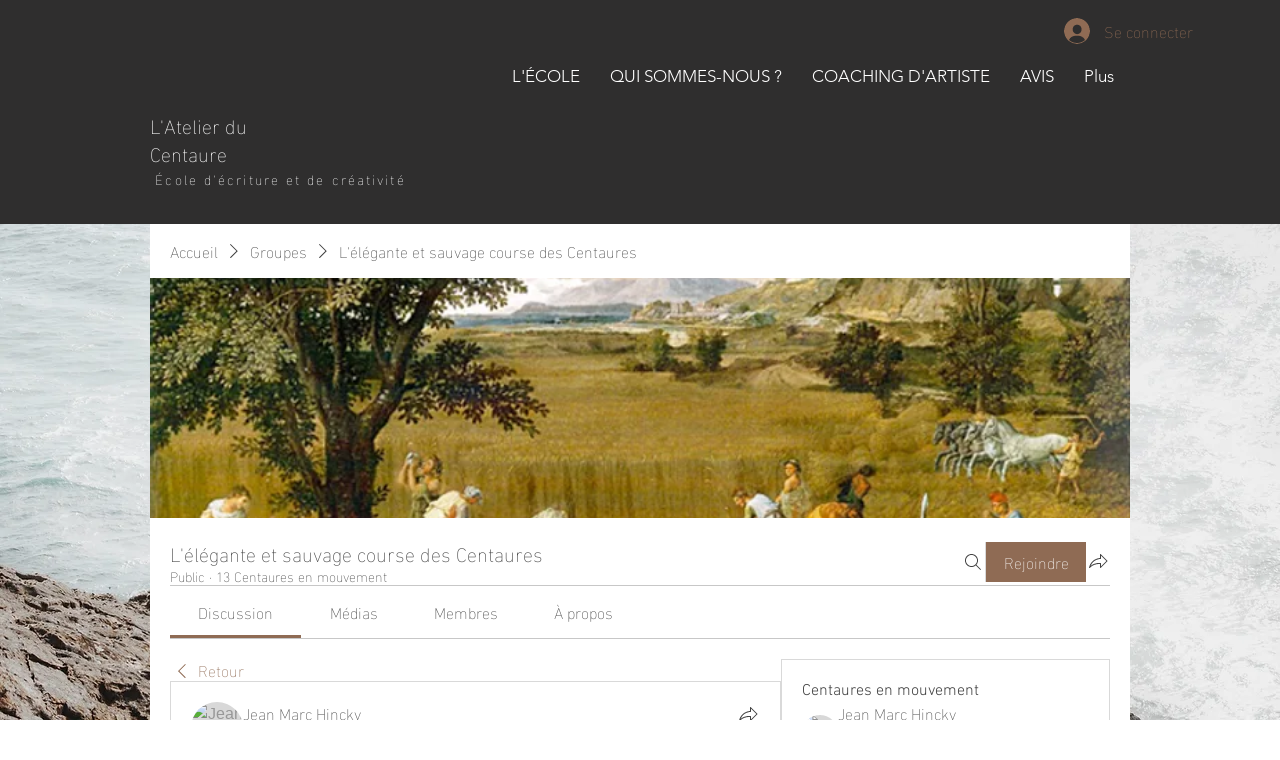

--- FILE ---
content_type: image/svg+xml
request_url: https://static.wixstatic.com/shapes/225956c9d9f0432eb629fbf8fd6a620f.svg
body_size: 19952
content:
<svg data-bbox="59.904 16.003 80.204 167.999" viewBox="0 0 200 200" height="200" width="200" xmlns="http://www.w3.org/2000/svg" data-type="color">
    <g>
        <path d="M111.366 42.031a.229.229 0 0 0-.26-.194.229.229 0 0 0-.195.258c.001.005.067.517-.221.782-.168.156-.443.201-.809.148.072-.385.134-.782.19-1.195a.405.405 0 0 0 .223-.482.41.41 0 0 0-.787.223c.021.072.06.13.11.179-.055.404-.116.795-.186 1.172-.299-.107-.508-.268-.617-.48-.158-.304-.089-.651-.034-.828a.407.407 0 0 0-.275-.766.41.41 0 0 0-.284.504c.02.068.058.128.105.173-.069.258-.138.705.075 1.122.174.341.492.584.946.731-.68 3.376-1.937 5.531-3.756 6.411-1.614.778-3.3.343-4.227-.022 2.259-.319 3.953-1.13 4.821-2.323.532-.732.707-1.565.506-2.412-.263-1.112-.039-2.464.229-3.49.081.015.161.026.238.026.187.004.361-.036.521-.118.522-.268.671-.895.677-.922a.23.23 0 1 0-.45-.101c-.001.004-.108.446-.438.614a.686.686 0 0 1-.423.053c.186-.624.36-1.054.383-1.11.01-.003.019-.002.029-.005a.408.408 0 1 0-.224-.784.407.407 0 0 0-.282.503c.01.04.03.076.051.108-.029.071-.207.505-.397 1.137-.168-.094-.271-.21-.307-.353-.09-.355.213-.826.339-.978a.232.232 0 0 0 .014-.268c.187-.317.231-.627.233-.647a.23.23 0 0 0-.455-.061c-.002.007-.08.548-.483.806-.219.141-.505.175-.848.104.053-.514.074-.908.083-1.105a.408.408 0 0 0-.294-.757.407.407 0 0 0-.166.692c-.007.155-.027.526-.076 1.028a1.128 1.128 0 0 1-.396-.271 2.028 2.028 0 0 0-.136-.695c.06-.222.171-.395.175-.402a.228.228 0 0 0-.061-.318.229.229 0 0 0-.318.06c-.004.006-.026.037-.054.088a5.748 5.748 0 0 0-.137-.237.232.232 0 0 0-.318-.072.23.23 0 0 0-.072.317c.107.168.22.389.308.611-.028.182-.023.385.048.583.022.065.053.124.087.183-.008.026-.014.057-.027.078-.088.133-.325.142-.533.121a15.656 15.656 0 0 0-.601-1.682.412.412 0 0 0 .071-.361.41.41 0 0 0-.789.222c.039.139.147.24.276.279l.038.088a.228.228 0 0 0-.166.22c.004.129-.017.411-.098.662a.918.918 0 0 1-.188-.635.23.23 0 0 0-.193-.26.23.23 0 0 0-.244.141c.042-.25.069-.395.07-.406a.2.2 0 0 0-.001-.069.409.409 0 1 0-.703-.155.403.403 0 0 0 .231.26c-.039.208-.117.663-.215 1.29-.323-.217-.512-.45-.545-.683-.044-.31.193-.557.201-.565a.23.23 0 0 0-.324-.327 1.294 1.294 0 0 0-.308.552.231.231 0 0 0-.136-.028.23.23 0 0 0-.201.255c.068.58.032 1.492-.269 1.703-.08.057-.197.056-.343.003.053-.433.121-.878.209-1.34a.232.232 0 0 0-.185-.269.23.23 0 0 0-.269.184c-.076.401-.135.785-.184 1.164-.703-.631-.247-1.688-.222-1.744a.228.228 0 0 0-.113-.303.229.229 0 0 0-.305.114c-.266.587-.461 1.811.575 2.457-.43 3.968.46 6.68 1.207 8.175C95.065 44 96.629 39.446 97.1 38.357l.003-.002a.405.405 0 0 0 .282-.502.41.41 0 0 0-.788.222c.015.05.04.096.07.136-.515 1.267-2.083 6.285 2.889 10.88-4.217-1.577-4.968-6.019-5.039-8.524.766-.285 1.215-1.393 1.27-1.535a.23.23 0 0 0-.43-.165c-.11.283-.436.923-.846 1.19.002-.57.038-.984.056-1.162a.405.405 0 0 0 .168-.45.41.41 0 0 0-.788.223.399.399 0 0 0 .157.218c-.022.221-.056.671-.054 1.276a.357.357 0 0 1-.156-.091c-.269-.259-.329-.899-.328-1.124a.234.234 0 0 0-.231-.228.23.23 0 0 0-.23.229c-.002.102.012 1.011.467 1.451a.82.82 0 0 0 .486.228c.081 2.548.839 6.969 4.934 8.742-1.495-.165-2.795-.734-3.882-1.696-1.989-1.763-2.863-4.503-3.239-6.318.491-.238.903-.846 1.228-1.818a.23.23 0 1 0-.437-.144c-.253.759-.554 1.26-.884 1.483a14.943 14.943 0 0 1-.172-1.266.406.406 0 0 0 .063-.35.41.41 0 0 0-.788.224.41.41 0 0 0 .274.277c.024.255.073.689.17 1.242-.494-.043-.982-.611-1.14-.847a.23.23 0 0 0-.384.254c.03.046.704 1.044 1.564 1.057l.05-.003c.384 1.875 1.288 4.688 3.388 6.551 1.362 1.208 3.036 1.835 4.983 1.863.163.002.326 0 .493-.006-.168 2.046-.431 121.718 8.718 134.038a.232.232 0 0 0 .322.047c.102-.076.112-.212.05-.322-5.859-10.341-8.814-131.374-8.637-133.639.504.246 1.555.674 2.798.693a4.95 4.95 0 0 0 2.259-.485c1.953-.942 3.298-3.202 4.007-6.722.111.017.219.028.32.03.372.006.67-.095.89-.299.464-.432.365-1.152.36-1.182zm-10.298-2.286c.133.043.257.066.375.068a.868.868 0 0 0 .466-.121.913.913 0 0 0 .15-.119c.219.128.478.224.783.287.363 1.32.676 3.102.382 4.75-.161.26-.338.499-.535.703a9.571 9.571 0 0 0-2.106 3.312c-.316-2.55.14-6.499.485-8.88zm1.83 6.021a4.867 4.867 0 0 1-.486.922c-.598.877-1.016 1.479-1.312 1.892a9.193 9.193 0 0 1 1.798-2.814zm2.503-5.722c.189.003.36-.028.52-.083-.083.225-.131.485-.068.739.076.302.288.535.627.696-.285 1.079-.522 2.52-.234 3.741.168.714.019 1.418-.431 2.037-.804 1.106-2.496 1.881-4.693 2.163.325-.43.835-1.162 1.671-2.391.455-.668.729-1.413.878-2.183.832-1.406 1.21-3.366 1.38-4.758.121.022.237.038.35.039zm-1.299-.428c.137.105.302.191.496.263-.122 1.007-.353 2.335-.79 3.504.026-1.243-.197-2.467-.462-3.464.352.006.603-.098.756-.303zm-1.409-.268a1.804 1.804 0 0 1-.372-.154c.075-.171.12-.356.148-.519.07.197.146.422.224.673zm-1.116-.195c.034.046.071.088.111.129-.007.005-.01.012-.018.015-.131.078-.309.073-.534-.014.06-.4.116-.741.16-1-.004.172.026.528.281.87zm-2.848 1.271c.084.021.16.032.231.033a.705.705 0 0 0 .428-.127c.386-.272.48-.927.491-1.445.154.238.407.459.75.657-.348 2.346-.823 6.343-.516 9.025-.721-1.308-1.791-4.023-1.384-8.143z" fill="#FD9B3C" data-color="1"/>
        <path d="M71.353 22.931c.025 0 .049-.004.077-.005.593 2.896 1.99 7.24 5.234 10.118 2.103 1.866 4.689 2.834 7.697 2.878.251.004.505 0 .761-.009-.207 2.53-2.959 56.083 2.614 85.576.51-.135 1.025-.255 1.542-.366-4.599-28.851-3.674-82.249-3.457-85.018.779.38 2.403 1.041 4.322 1.07a7.66 7.66 0 0 0 3.489-.749c3.016-1.455 5.093-4.945 6.19-10.383.171.027.338.043.493.046.575.01 1.036-.146 1.375-.461.716-.666.563-1.778.555-1.825a.35.35 0 0 0-.4-.299.354.354 0 0 0-.302.4c.001.008.104.799-.34 1.208-.259.241-.685.31-1.249.229.11-.595.207-1.207.294-1.847a.624.624 0 0 0 .344-.744.632.632 0 0 0-1.215.345.635.635 0 0 0 .17.277 38.03 38.03 0 0 1-.286 1.81c-.463-.165-.785-.413-.953-.742-.245-.468-.137-1.005-.053-1.279a.63.63 0 0 0-.426-1.182.633.633 0 0 0-.438.777.6.6 0 0 0 .162.267c-.109.398-.213 1.09.116 1.733.269.526.761.902 1.462 1.128-1.05 5.215-2.992 8.543-5.801 9.902-2.493 1.203-5.098.53-6.529-.033 3.488-.493 6.106-1.745 7.447-3.588.821-1.13 1.092-2.417.782-3.724-.406-1.718-.06-3.805.353-5.392.126.025.248.041.368.041.289.006.558-.056.804-.182.807-.415 1.037-1.383 1.046-1.424a.354.354 0 0 0-.266-.424.359.359 0 0 0-.428.269c-.001.006-.167.688-.677.949-.184.097-.408.116-.653.081.287-.964.557-1.628.591-1.713.015-.004.029-.004.045-.008a.63.63 0 1 0-.345-1.212.628.628 0 0 0-.357.945c-.044.111-.32.78-.613 1.756-.259-.145-.418-.324-.473-.545-.139-.548.331-1.276.524-1.511a.356.356 0 0 0 .022-.412 2.88 2.88 0 0 0 .36-1 .354.354 0 0 0-.703-.093c-.004.01-.125.847-.746 1.244-.338.218-.779.269-1.309.161.081-.793.115-1.403.127-1.707a.63.63 0 0 0-.453-1.169.628.628 0 0 0-.255 1.069c-.011.239-.041.813-.117 1.588a1.74 1.74 0 0 1-.611-.419 3.105 3.105 0 0 0-.211-1.073c.092-.344.264-.611.27-.621a.352.352 0 0 0-.095-.492.352.352 0 0 0-.492.093c-.006.01-.039.057-.084.137-.09-.167-.168-.295-.211-.366a.358.358 0 0 0-.49-.111.354.354 0 0 0-.113.489c.166.259.34.602.476.944-.042.281-.035.593.074.901.035.1.082.192.134.283-.012.041-.021.088-.041.121-.136.206-.503.22-.823.187a24.04 24.04 0 0 0-.929-2.598.637.637 0 0 0 .11-.559.633.633 0 0 0-.782-.432.628.628 0 0 0-.01 1.207c.015.034.034.077.057.136a.354.354 0 0 0-.255.34c.006.199-.027.635-.153 1.023a1.414 1.414 0 0 1-.29-.981.353.353 0 0 0-.298-.401.355.355 0 0 0-.376.217c.065-.385.106-.609.108-.626a.275.275 0 0 0-.001-.107.63.63 0 0 0-.651-1.017.633.633 0 0 0-.436.779c.055.188.189.33.357.402-.059.321-.18 1.024-.332 1.993-.498-.336-.791-.696-.841-1.056-.069-.48.298-.861.31-.872a.356.356 0 0 0-.501-.506c-.019.02-.347.351-.475.854a.36.36 0 0 0-.211-.044.354.354 0 0 0-.31.393c.106.896.05 2.305-.414 2.63-.124.087-.304.085-.53.005a31.01 31.01 0 0 1 .324-2.071.355.355 0 0 0-.285-.414.355.355 0 0 0-.415.283 31.161 31.161 0 0 0-.285 1.799c-1.086-.974-.381-2.607-.343-2.694a.35.35 0 0 0-.176-.467.354.354 0 0 0-.472.176c-.41.906-.712 2.797.888 3.795-.665 6.13.71 10.318 1.864 12.627-6.836-6.789-4.42-13.824-3.694-15.507.001-.001.004-.001.005-.003a.63.63 0 0 0-.345-1.211.633.633 0 0 0-.436.778.697.697 0 0 0 .108.21c-.794 1.958-3.217 9.708 4.463 16.805-6.514-2.436-7.674-9.297-7.784-13.167 1.184-.441 1.877-2.152 1.962-2.371a.355.355 0 0 0-.662-.255c-.17.437-.674 1.426-1.307 1.837.004-.881.058-1.521.086-1.795a.624.624 0 0 0 .261-.695.63.63 0 0 0-.781-.433.628.628 0 0 0-.435.778c.04.143.129.258.242.336-.033.34-.086 1.035-.084 1.971a.574.574 0 0 1-.241-.141c-.415-.4-.508-1.389-.507-1.735a.362.362 0 0 0-.357-.353.354.354 0 0 0-.354.353c-.002.158.018 1.562.721 2.243.21.203.468.319.75.351.125 3.936 1.297 10.766 7.622 13.504-2.31-.256-4.318-1.134-5.996-2.621-3.071-2.723-4.423-6.954-5.004-9.758.758-.368 1.396-1.307 1.896-2.807a.355.355 0 0 0-.674-.223c-.391 1.173-.856 1.946-1.365 2.291a22.505 22.505 0 0 1-.265-1.955.63.63 0 0 0-.683-.974.629.629 0 1 0-.014 1.207c.038.394.113 1.065.262 1.919-.762-.066-1.517-.944-1.761-1.308a.357.357 0 0 0-.493-.098.353.353 0 0 0-.1.489c.042.067 1.084 1.61 2.412 1.63zm21.139-2.257c.187.035.367.058.54.061.291.005.556-.043.803-.128-.127.348-.201.749-.105 1.141.117.466.444.826.969 1.075-.44 1.667-.808 3.892-.363 5.778.259 1.104.03 2.191-.665 3.147-1.241 1.709-3.856 2.904-7.249 3.341.503-.664 1.291-1.795 2.582-3.693.703-1.033 1.126-2.182 1.356-3.371 1.285-2.174 1.868-5.201 2.132-7.351zm-6.103 13.245a14.185 14.185 0 0 1 2.776-4.346c-.2.497-.446.974-.75 1.423a156.75 156.75 0 0 1-2.026 2.923zm4.637-13.845c.211.161.466.295.766.407-.188 1.555-.546 3.607-1.221 5.413.039-1.92-.305-3.811-.714-5.351.544.008.932-.154 1.169-.469zm-2.522-1.452c.108.303.225.65.345 1.039a2.821 2.821 0 0 1-.575-.238c.118-.266.187-.55.23-.801zm-1.812-.606a2.173 2.173 0 0 0 .606 1.543c-.011.007-.016.018-.028.023-.203.122-.478.112-.826-.022.094-.618.181-1.144.248-1.544zm-.352 2.257c.205.066.397.103.579.105a1.35 1.35 0 0 0 .72-.187 1.38 1.38 0 0 0 .232-.184c.338.199.738.347 1.209.444.56 2.039 1.045 4.793.591 7.337a6.406 6.406 0 0 1-.825 1.086c-1.841 1.908-2.783 3.839-3.253 5.116-.49-3.939.214-10.04.747-13.717zm-3.614 1.048c.129.033.248.049.358.051a1.1 1.1 0 0 0 .66-.195c.597-.421.741-1.433.759-2.232.238.367.629.708 1.158 1.015-.537 3.624-1.271 9.797-.797 13.94-1.114-2.02-2.766-6.213-2.138-12.579z" fill="#457B3F" data-color="2"/>
        <path d="M60.565 50.533c.262.128.568.138.913.027.093-.031.191-.071.289-.119 1.662 3.075 3.555 4.796 5.64 5.121.82.128 1.579.025 2.239-.188 1.151-.369 2.006-1.063 2.406-1.434.809 2.057 3.385 86.502 1.867 99.336-.014.122.022.244.138.285a.227.227 0 0 0 .287-.136c3.664-10.229-1.167-97.875-1.905-99.73a8.43 8.43 0 0 0 .46-.134c1.804-.577 3.183-1.632 4.106-3.14 1.424-2.327 1.465-5.199 1.29-7.051l.047-.012c.795-.254 1.139-1.374 1.154-1.424a.224.224 0 0 0-.151-.277.225.225 0 0 0-.279.149c-.08.264-.373.931-.82 1.11a15.577 15.577 0 0 0-.195-1.203.397.397 0 0 0 .176-.335.398.398 0 1 0-.797.014.396.396 0 0 0 .158.308c.042.194.128.628.201 1.226-.37-.114-.793-.495-1.245-1.131a.224.224 0 0 0-.365.258c.578.813 1.134 1.261 1.659 1.344.166 1.795.132 4.59-1.217 6.792-.737 1.203-1.785 2.099-3.128 2.675 3.304-2.806 2.753-7.133 2.103-9.526a.8.8 0 0 0 .387-.349c.298-.538.053-1.388.022-1.482a.224.224 0 0 0-.279-.148.227.227 0 0 0-.149.278c.064.209.19.821.014 1.138a.343.343 0 0 1-.118.129 13.145 13.145 0 0 0-.413-1.171.382.382 0 0 0 .084-.246.398.398 0 1 0-.797.014.395.395 0 0 0 .285.372c.067.16.218.535.383 1.065-.458-.133-.943-.636-1.126-.868a.22.22 0 0 0-.312-.037.223.223 0 0 0-.041.312c.091.117.824 1.02 1.619 1.07.647 2.35 1.211 6.694-2.264 9.353 3.319-5.679.433-9.903-.407-10.937a.446.446 0 0 0 .027-.147.398.398 0 0 0-.796.016.396.396 0 0 0 .405.388h.003c.748.881 3.498 4.676.631 10.015.27-1.602.327-4.376-1.202-7.945.78-.894.25-1.978-.164-2.448a.224.224 0 0 0-.316-.02.221.221 0 0 0-.019.314c.038.045.764.9.289 1.685a18.298 18.298 0 0 0-.502-1.031.224.224 0 0 0-.398.207c.214.405.404.8.576 1.187-.12.091-.229.125-.319.094-.34-.111-.633-.949-.734-1.507a.222.222 0 0 0-.378-.116c-.171-.28-.429-.419-.443-.427a.225.225 0 0 0-.209.397c.009.004.3.167.348.468.035.226-.074.496-.313.79-.27-.554-.472-.957-.567-1.139a.396.396 0 0 0 .141-.308.399.399 0 0 0-.405-.389.395.395 0 0 0-.204.731c.004.022.007.045.019.065.005.01.071.137.18.357a.224.224 0 0 0-.266-.062.223.223 0 0 0-.105.296.89.89 0 0 1 .006.644 2.154 2.154 0 0 1-.28-.589.223.223 0 0 0-.217-.158c.003-.04.008-.068.01-.092a.396.396 0 0 0-.229-.725.398.398 0 0 0-.391.404c.003.13.07.244.17.316-.027.246-.088.889-.081 1.734-.187.078-.411.137-.53.038-.018-.016-.033-.043-.047-.066.014-.065.026-.128.028-.194a1.179 1.179 0 0 0-.121-.557c.018-.23.061-.467.113-.654a.223.223 0 0 0-.157-.274.226.226 0 0 0-.276.156c-.012.051-.036.142-.059.259-.042-.04-.07-.062-.076-.067a.221.221 0 0 0-.313.034.22.22 0 0 0 .033.313c.006.005.159.135.278.324a1.96 1.96 0 0 0 .07.685 1.077 1.077 0 0 1-.291.364 19.183 19.183 0 0 1-.363-.934.398.398 0 1 0-.409.19c.063.181.196.541.391 1.004-.299.162-.574.211-.818.143-.447-.126-.674-.608-.678-.614-.05-.111-.181-.161-.295-.111a.224.224 0 0 0-.111.295c.007.019.137.295.401.537a.223.223 0 0 0 .09.244c.16.106.576.458.593.814.008.144-.055.28-.184.415-.357-.535-.646-.888-.693-.946a.394.394 0 0 0-.388-.503.397.397 0 1 0 .015.793l.028-.003c.037.045.321.396.672.924a.674.674 0 0 1-.408.07c-.355-.064-.58-.444-.583-.448a.225.225 0 0 0-.306-.083.223.223 0 0 0-.083.304c.013.023.33.564.892.665.172.032.345.019.518-.036.071-.021.142-.055.214-.092.541.879 1.134 2.074 1.205 3.183.054.844.455 1.569 1.157 2.1 1.147.865 2.955 1.14 5.146.798-.759.601-2.204 1.482-3.927 1.215-1.941-.305-3.724-1.955-5.315-4.904.38-.264.607-.58.672-.946.08-.447-.11-.845-.249-1.065a.393.393 0 0 0 .049-.191.401.401 0 0 0-.407-.388.397.397 0 0 0-.039.79c.1.149.265.452.203.78-.04.229-.188.438-.437.621a22.87 22.87 0 0 1-.505-1.038.406.406 0 0 0 .05-.197.398.398 0 0 0-.794.015.396.396 0 0 0 .344.385c.17.369.34.721.516 1.058-.325.152-.594.188-.794.091-.343-.165-.427-.66-.428-.665a.223.223 0 0 0-.44.068c-.007.031.106.729.66.998zm11.234 2.092a9.315 9.315 0 0 0-2.901-2.486 4.238 4.238 0 0 1-.697-.503c-.742-1.449-.957-3.197-.995-4.527a2.5 2.5 0 0 0 .647-.488.864.864 0 0 0 .173.068c.154.038.31.031.469-.019a1.32 1.32 0 0 0 .329-.169c.997 2.118 2.545 5.663 2.975 8.124zm-.493.103c-.392-.301-.953-.743-1.758-1.39a4.757 4.757 0 0 1-.714-.719 8.956 8.956 0 0 1 2.472 2.109zm-6.114-6.861c.555 1.246 1.463 2.963 2.638 4.036.357.673.824 1.289 1.437 1.782 1.128.907 1.81 1.444 2.235 1.752-2.124.358-3.919.116-4.981-.686-.595-.448-.933-1.061-.98-1.773-.079-1.217-.711-2.491-1.282-3.413.27-.245.4-.523.385-.825-.014-.253-.133-.482-.273-.668.164.006.332-.014.506-.07a1.89 1.89 0 0 0 .315-.135zm1.563-.56c.037 1.001.178 2.204.555 3.352-.74-.964-1.333-2.134-1.732-3.037.16-.122.29-.249.387-.385.2.148.464.174.79.07zm.46-1.405c.073.144.167.303.286.441-.08.083-.18.166-.303.247.002-.256.008-.485.017-.688zm.98-.697c.115.23.264.53.433.885-.183.144-.348.2-.493.164-.008-.001-.013-.007-.021-.009a1.366 1.366 0 0 0 .081-1.04zm4.026 9.232c-.478-2.581-2.056-6.165-3.046-8.249.263-.281.436-.559.511-.823.157.478.431 1.061.868 1.205.111.036.26.053.434-.003a.963.963 0 0 0 .206-.096c1.549 3.719 1.326 6.547 1.027 7.966z" fill="#EF3123" data-color="3"/>
        <path d="M140.091 53.688a.33.33 0 0 0-.377-.281.331.331 0 0 0-.283.375c.001.007.098.749-.32 1.133-.243.226-.643.292-1.172.215.104-.558.195-1.133.275-1.733a.587.587 0 0 0 .323-.699.593.593 0 0 0-1.14.323.605.605 0 0 0 .16.26 33.98 33.98 0 0 1-.27 1.698c-.434-.155-.737-.389-.894-.696-.23-.44-.128-.944-.05-1.201a.591.591 0 0 0-.399-1.11.595.595 0 0 0-.412.73.569.569 0 0 0 .152.25c-.1.374-.2 1.023.109 1.627.252.494.714.847 1.372 1.059-.986 4.894-2.808 8.019-5.445 9.295-2.339 1.128-4.785.497-6.129-.032 3.275-.462 5.732-1.638 6.99-3.367.771-1.061 1.025-2.269.734-3.496-.381-1.612-.057-3.572.331-5.06.118.022.233.038.345.038.271.006.523-.052.756-.171.756-.389.973-1.298.982-1.337a.335.335 0 0 0-.652-.146c-.001.006-.157.646-.636.89-.173.091-.383.11-.613.077.27-.905.523-1.528.555-1.609.014-.004.028-.004.043-.008a.591.591 0 1 0-.324-1.137.59.59 0 0 0-.335.887c-.042.103-.301.732-.575 1.649-.243-.137-.393-.304-.444-.512-.13-.515.309-1.198.492-1.418a.336.336 0 0 0 .021-.388c.272-.459.336-.909.338-.938a.332.332 0 1 0-.66-.087c-.003.01-.117.795-.7 1.168-.317.205-.732.253-1.229.151.076-.745.108-1.316.12-1.601a.591.591 0 0 0-.426-1.097.59.59 0 0 0-.24 1.002c-.01.225-.039.763-.11 1.49a1.635 1.635 0 0 1-.573-.393 2.899 2.899 0 0 0-.198-1.008c.087-.321.248-.572.254-.582a.33.33 0 0 0-.089-.461.33.33 0 0 0-.461.087c-.006.009-.038.053-.079.128-.085-.157-.158-.277-.198-.343a.337.337 0 0 0-.461-.104.332.332 0 0 0-.104.459c.155.244.319.564.446.885-.04.264-.033.557.07.846.033.093.077.18.126.265-.011.039-.021.082-.039.114-.128.193-.471.206-.773.175a22.79 22.79 0 0 0-.871-2.439.6.6 0 0 0 .104-.524.596.596 0 0 0-.734-.406.59.59 0 0 0-.01 1.133c.015.032.032.072.055.127a.332.332 0 0 0-.241.319 3.19 3.19 0 0 1-.142.96 1.318 1.318 0 0 1-.272-.92.333.333 0 0 0-.28-.377.332.332 0 0 0-.353.204c.061-.362.1-.572.102-.588a.28.28 0 0 0-.002-.1.58.58 0 0 0 .122-.548.593.593 0 0 0-1.141.324c.051.176.178.31.335.377-.056.302-.169.962-.312 1.87-.468-.315-.742-.653-.79-.991-.064-.45.279-.808.291-.819a.333.333 0 0 0 .002-.469.336.336 0 0 0-.472-.006c-.018.019-.326.329-.447.801a.346.346 0 0 0-.197-.041.332.332 0 0 0-.291.369c.099.842.046 2.163-.389 2.469-.116.083-.286.081-.497.005.077-.628.175-1.273.303-1.943a.335.335 0 0 0-.267-.39.333.333 0 0 0-.39.266c-.11.581-.196 1.138-.267 1.688-1.02-.914-.358-2.447-.322-2.528a.33.33 0 0 0-.164-.439.332.332 0 0 0-.442.165c-.385.851-.669 2.626.833 3.562-.624 5.753.667 9.684 1.749 11.852-6.417-6.372-4.149-12.975-3.467-14.554.001-.001.004-.001.004-.003a.587.587 0 0 0 .409-.728.594.594 0 0 0-1.142.322.623.623 0 0 0 .101.197c-.746 1.838-3.02 9.112 4.188 15.774-6.114-2.286-7.203-8.726-7.306-12.359 1.111-.413 1.761-2.02 1.842-2.226a.334.334 0 0 0-.624-.239c-.16.411-.633 1.338-1.227 1.725.004-.827.055-1.427.082-1.685a.587.587 0 0 0 .244-.653.593.593 0 0 0-1.142.324.582.582 0 0 0 .228.316c-.031.32-.081.972-.079 1.85a.535.535 0 0 1-.226-.132c-.389-.375-.477-1.304-.476-1.629a.34.34 0 0 0-.335-.331.332.332 0 0 0-.333.332c-.002.147.017 1.465.677 2.104.197.191.439.3.704.33.117 3.694 1.217 10.104 7.154 12.675-2.168-.24-4.053-1.064-5.628-2.459-2.883-2.556-4.152-6.528-4.696-9.161.712-.345 1.31-1.226 1.78-2.635a.333.333 0 0 0-.633-.209c-.367 1.101-.804 1.827-1.282 2.151a21.42 21.42 0 0 1-.249-1.836.583.583 0 0 0 .091-.507.595.595 0 0 0-1.143.325c.059.2.211.345.397.402.035.369.105.999.247 1.801-.716-.062-1.424-.886-1.653-1.228a.336.336 0 0 0-.463-.092.332.332 0 0 0-.094.459c.044.066 1.022 1.513 2.268 1.533.024 0 .046-.004.072-.005.556 2.719 1.867 6.796 4.912 9.497 1.974 1.752 4.401 2.66 7.225 2.701.236.004.473 0 .715-.009-.244 2.966-5.26 64.447 6.249 78.706a.35.35 0 0 0 .265.133.335.335 0 0 0 .274-.532c-9.427-12.65-6.389-74.844-6.132-78.128.731.356 2.255.977 4.057 1.005a7.187 7.187 0 0 0 3.275-.703c2.831-1.366 4.781-4.642 5.81-9.745.161.025.317.04.464.044.539.009.972-.137 1.291-.433.668-.621.525-1.665.518-1.709zm-14.932-3.314c.193.062.373.096.544.099.246.002.473-.054.676-.176.079-.05.15-.108.218-.172.318.185.693.325 1.135.416.526 1.913.981 4.498.554 6.886a6.11 6.11 0 0 1-.775 1.019c-1.728 1.792-2.612 3.603-3.053 4.802-.459-3.696.202-9.422.701-12.874zm2.653 8.729a7.177 7.177 0 0 1-.704 1.337 146.535 146.535 0 0 1-1.902 2.742 13.371 13.371 0 0 1 2.606-4.079zm3.63-8.296c.273.004.522-.04.754-.12-.119.326-.189.703-.099 1.071.11.437.417.775.909 1.009-.413 1.564-.758 3.653-.34 5.424.244 1.036.028 2.056-.625 2.953-1.165 1.604-3.619 2.726-6.804 3.136.472-.623 1.211-1.685 2.423-3.467.66-.968 1.057-2.048 1.273-3.164 1.206-2.039 1.754-4.881 2.001-6.899.176.033.345.056.508.057zm-1.883-.619c.198.152.438.277.719.381-.176 1.46-.512 3.385-1.146 5.081.037-1.802-.286-3.577-.671-5.022.511.007.876-.144 1.098-.44zm-2.043-.389a2.597 2.597 0 0 1-.539-.223c.109-.248.174-.516.215-.752.101.284.21.611.324.975zm-1.618-.283c.05.066.103.128.161.187-.01.007-.015.017-.027.022-.19.113-.448.105-.774-.021.087-.58.168-1.075.232-1.45-.005.249.038.767.408 1.262zm-4.129 1.842c.121.031.232.046.335.047.272.005.478-.084.62-.184.56-.394.696-1.344.712-2.094.223.345.591.666 1.088.953-.505 3.401-1.193 9.195-.749 13.084-1.046-1.895-2.597-5.832-2.006-11.806z" fill="#3C3544" data-color="4"/>
    </g>
</svg>
